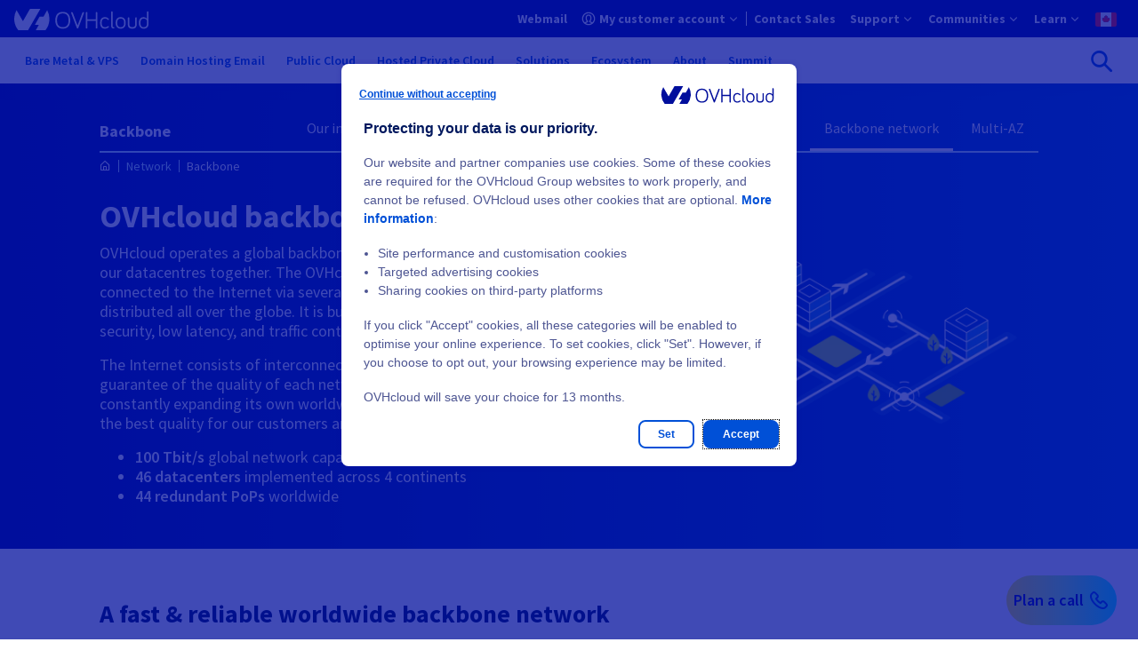

--- FILE ---
content_type: text/css
request_url: https://www.ovhcloud.com/sites/default/files/css/css_dBVSgrvz2NkABGzDkTx4pSeJ3HAs74LniSjZXRnItto.css
body_size: 2780
content:
.ajax-progress{display:inline-block;padding:1px 5px 2px 5px;}[dir="rtl"] .ajax-progress{float:right;}.ajax-progress-throbber .throbber{display:inline;padding:1px 6px 2px;background:transparent url(../../../../core/misc/throbber-active.gif) no-repeat 0 center;}.ajax-progress-throbber .message{display:inline;padding:1px 5px 2px;}tr .ajax-progress-throbber .throbber{margin:0 2px;}.ajax-progress-bar{width:16em;}.ajax-progress-fullscreen{position:fixed;z-index:1000;top:48.5%;left:49%;width:24px;height:24px;padding:4px;opacity:0.9;border-radius:7px;background-color:#232323;background-image:url(../../../../core/misc/loading-small.gif);background-repeat:no-repeat;background-position:center center;}[dir="rtl"] .ajax-progress-fullscreen{right:49%;left:auto;}
.text-align-left{text-align:left;}.text-align-right{text-align:right;}.text-align-center{text-align:center;}.text-align-justify{text-align:justify;}.align-left{float:left;}.align-right{float:right;}.align-center{display:block;margin-right:auto;margin-left:auto;}
.js input.form-autocomplete{background-image:url(../../../../core/misc/throbber-inactive.png);background-repeat:no-repeat;background-position:100% center;}.js[dir="rtl"] input.form-autocomplete{background-position:0% center;}.js input.form-autocomplete.ui-autocomplete-loading{background-image:url(../../../../core/misc/throbber-active.gif);background-position:100% center;}.js[dir="rtl"] input.form-autocomplete.ui-autocomplete-loading{background-position:0% center;}
.fieldgroup{padding:0;border-width:0;}
.container-inline div,.container-inline label{display:inline-block;}.container-inline .details-wrapper{display:block;}.container-inline .hidden{display:none;}
.clearfix:after{display:table;clear:both;content:"";}
.js details:not([open]) .details-wrapper{display:none;}
.hidden{display:none;}.visually-hidden{position:absolute !important;overflow:hidden;clip:rect(1px,1px,1px,1px);width:1px;height:1px;word-wrap:normal;}.visually-hidden.focusable:active,.visually-hidden.focusable:focus{position:static !important;overflow:visible;clip:auto;width:auto;height:auto;}.invisible{visibility:hidden;}
.item-list__comma-list,.item-list__comma-list li{display:inline;}.item-list__comma-list{margin:0;padding:0;}.item-list__comma-list li:after{content:", ";}.item-list__comma-list li:last-child:after{content:"";}
.js .js-hide{display:none;}.js-show{display:none;}.js .js-show{display:block;}
.nowrap{white-space:nowrap;}
.position-container{position:relative;}
.progress{position:relative;}.progress__track{min-width:100px;max-width:100%;height:16px;margin-top:5px;border:1px solid;background-color:#fff;}.progress__bar{width:3%;min-width:3%;max-width:100%;height:16px;background-color:#000;}.progress__description,.progress__percentage{overflow:hidden;margin-top:0.2em;color:#555;font-size:0.875em;}.progress__description{float:left;}[dir="rtl"] .progress__description{float:right;}.progress__percentage{float:right;}[dir="rtl"] .progress__percentage{float:left;}.progress--small .progress__track{height:7px;}.progress--small .progress__bar{height:7px;background-size:20px 20px;}
.reset-appearance{margin:0;padding:0;border:0 none;background:transparent;line-height:inherit;-webkit-appearance:none;-moz-appearance:none;appearance:none;}
.resize-none{resize:none;}.resize-vertical{min-height:2em;resize:vertical;}.resize-horizontal{max-width:100%;resize:horizontal;}.resize-both{max-width:100%;min-height:2em;resize:both;}
table.sticky-header{z-index:500;top:0;margin-top:0;background-color:#fff;}
.system-status-counter__status-icon{display:inline-block;width:25px;height:25px;vertical-align:middle;}.system-status-counter__status-icon:before{display:block;width:100%;height:100%;content:"";background-repeat:no-repeat;background-position:center 2px;background-size:16px;}.system-status-counter__status-icon--error:before{background-image:url(../../../../core/misc/icons/e32700/error.svg);}.system-status-counter__status-icon--warning:before{background-image:url(../../../../core/misc/icons/e29700/warning.svg);}.system-status-counter__status-icon--checked:before{background-image:url(../../../../core/misc/icons/73b355/check.svg);}
.system-status-report-counters__item{width:100%;margin-bottom:0.5em;padding:0.5em 0;text-align:center;white-space:nowrap;background-color:rgba(0,0,0,0.063);}@media screen and (min-width:60em){.system-status-report-counters{display:flex;flex-wrap:wrap;justify-content:space-between;}.system-status-report-counters__item--half-width{width:49%;}.system-status-report-counters__item--third-width{width:33%;}}
.system-status-general-info__item{margin-top:1em;padding:0 1em 1em;border:1px solid #ccc;}.system-status-general-info__item-title{border-bottom:1px solid #ccc;}
body.drag{cursor:move;}tr.region-title{font-weight:bold;}tr.region-message{color:#999;}tr.region-populated{display:none;}tr.add-new .tabledrag-changed{display:none;}.draggable a.tabledrag-handle{float:left;overflow:hidden;height:1.7em;margin-left:-1em;cursor:move;text-decoration:none;}[dir="rtl"] .draggable a.tabledrag-handle{float:right;margin-right:-1em;margin-left:0;}a.tabledrag-handle:hover{text-decoration:none;}a.tabledrag-handle .handle{width:14px;height:14px;margin:-0.4em 0.5em 0;padding:0.42em 0.5em;background:url(../../../../core/misc/icons/787878/move.svg) no-repeat 6px 7px;}a.tabledrag-handle:hover .handle,a.tabledrag-handle:focus .handle{background-image:url(../../../../core/misc/icons/000000/move.svg);}.touchevents .draggable td{padding:0 10px;}.touchevents .draggable .menu-item__link{display:inline-block;padding:10px 0;}.touchevents a.tabledrag-handle{width:40px;height:44px;}.touchevents a.tabledrag-handle .handle{height:21px;background-position:40% 19px;}[dir="rtl"] .touch a.tabledrag-handle .handle{background-position:right 40% top 19px;}.touchevents .draggable.drag a.tabledrag-handle .handle{background-position:50% -32px;}.tabledrag-toggle-weight-wrapper{text-align:right;}[dir="rtl"] .tabledrag-toggle-weight-wrapper{text-align:left;}.indentation{float:left;width:20px;height:1.7em;margin:-0.4em 0.2em -0.4em -0.4em;padding:0.42em 0 0.42em 0.6em;}[dir="rtl"] .indentation{float:right;margin:-0.4em -0.4em -0.4em 0.2em;padding:0.42em 0.6em 0.42em 0;}
.tablesort{display:inline-block;width:16px;height:16px;background-size:100%;}.tablesort--asc{background-image:url(../../../../core/misc/icons/787878/twistie-down.svg);}.tablesort--desc{background-image:url(../../../../core/misc/icons/787878/twistie-up.svg);}
div.tree-child{background:url(../../../../core/misc/tree.png) no-repeat 11px center;}div.tree-child-last{background:url(../../../../core/misc/tree-bottom.png) no-repeat 11px center;}[dir="rtl"] div.tree-child,[dir="rtl"] div.tree-child-last{background-position:-65px center;}div.tree-child-horizontal{background:url(../../../../core/misc/tree.png) no-repeat -11px center;}
.federation-tools-buttons{position:fixed;z-index:1022;right:0;top:50%;transform:translateY(-50%);display:flex;flex-direction:column;align-items:end;transition:right .4s cubic-bezier(.4,0,.2,1)}.federation-tools-buttons.open{display:none}@media (min-width:768px){.federation-tools-buttons.open{display:flex;right:400px}}.federation-tools-buttons__btn{background-color:#fff;border:4px solid white;border-right:none;border-top-left-radius:.5rem;border-bottom-left-radius:.5rem;padding:.75rem;box-shadow:-5px 0 8px -5px rgba(0,13,31,.45);cursor:pointer}.federation-tools-buttons__btn--ai-assistant{background:linear-gradient(135deg,#fdef61,#77fbfb)}.federation-tools-buttons__btn.inactive{opacity:.7}.federation-tools-panel{position:fixed;z-index:1021;width:100%;height:calc(100% - var(--ovh-header-height,0px));right:-100%;top:var(--ovh-header-height,0px);display:flex;justify-content:center;align-items:center;background:#fff;transition:right .4s cubic-bezier(.4,0,.2,1);overflow-y:auto}@media (min-width:768px){.federation-tools-panel{top:50%;transform:translateY(-50%);width:400px;height:600px;max-height:100%;right:-400px;border-top-left-radius:.5rem;border-bottom-left-radius:.5rem;box-shadow:inset 0 0 5px rgba(0,13,51,.2)}}.federation-tools-panel.open{right:0}@media (min-width:768px){.federation-tools-panel.open{box-shadow:0 0 10px rgba(0,13,31,.45)}}[data-tools-btn-wrapper].d-none+.federation-tools-panel{display:none}.federation-tools-panel [data-tools-module-wrapper]{width:100%;height:100%}.federation-tools-panel [data-tools-module-wrapper=ai-assistant]{padding-right:.5rem}
.paragraph--unpublished{background-color:#fff4f4;}
.ovh--layout--onecol-section{display:flex;flex-wrap:wrap}.ovh--layout--onecol-section>.layout__region{flex:0 1 100%}.ovh--layout--onecol-section .layout-paragraphs-layout-region.align--center{text-align:center}.ovh--layout--onecol-section .layout-paragraphs-layout-region.align--left{text-align:left}.ovh--layout--onecol-section .layout-paragraphs-layout-region.align--right{text-align:right}@media screen and (min-width:40em){.ovh--layout--onecol-section--50-50>.layout__region--first{flex:0 1 100%}}@media screen and (min-width:40em){.ovh--layout--onecol-section--33-67>.layout__region--first{flex:0 1 33%}}@media screen and (min-width:40em){.ovh--layout--onecol-section--33-67>.layout__region--first{flex:0 1 67%}}@media screen and (min-width:40em){.ovh--layout--onecol-section--25-75>.layout__region--first{flex:0 1 25%}}@media screen and (min-width:40em){.ovh--layout--onecol-section--75-25>.layout__region--first{flex:0 1 75%}}
.ovh--layout--threecol-section{display:flex;flex-wrap:wrap}.ovh--layout--threecol-section>.layout__region{flex:0 1 100%}.ovh--layout--threecol-section .layout-paragraphs-layout-region.align--center{text-align:center}.ovh--layout--threecol-section .layout-paragraphs-layout-region.align--left{text-align:left}.ovh--layout--threecol-section .layout-paragraphs-layout-region.align--right{text-align:right}@media screen and (min-width:40em){.ovh--layout--threecol-section--25-50-25>.layout__region--first,.ovh--layout--threecol-section--25-50-25>.layout__region--third{flex:0 1 25%}}@media screen and (min-width:40em){.ovh--layout--threecol-section--25-50-25>.layout__region--second{flex:0 1 50%}}@media screen and (min-width:40em){.ovh--layout--threecol-section--50-25-25>.layout__region--first{flex:0 1 50%}}@media screen and (min-width:40em){.ovh--layout--threecol-section--50-25-25>.layout__region--second,.ovh--layout--threecol-section--50-25-25>.layout__region--third{flex:0 1 25%}}@media screen and (min-width:40em){.ovh--layout--threecol-section--25-25-50>.layout__region--first,.ovh--layout--threecol-section--25-25-50>.layout__region--second{flex:0 1 25%}}@media screen and (min-width:40em){.ovh--layout--threecol-section--25-25-50>.layout__region--third{flex:0 1 50%}}@media screen and (min-width:40em){.ovh--layout--threecol-section--33-34-33>.layout__region--first,.ovh--layout--threecol-section--33-34-33>.layout__region--third{flex:0 1 33%}}@media screen and (min-width:40em){.ovh--layout--threecol-section--33-34-33>.layout__region--second{flex:0 1 34%}}
.ovh--layout--twocol-section{display:flex;flex-wrap:wrap}.ovh--layout--twocol-section>.layout__region{flex:0 1 100%}.ovh--layout--twocol-section .layout-paragraphs-layout-region.align--center{text-align:center}.ovh--layout--twocol-section .layout-paragraphs-layout-region.align--left{text-align:left}.ovh--layout--twocol-section .layout-paragraphs-layout-region.align--right{text-align:right}@media screen and (min-width:40em){.ovh--layout--twocol-section--50-50>.layout__region--first,.ovh--layout--twocol-section--50-50>.layout__region--second{flex:0 1 50%}}@media screen and (min-width:40em){.ovh--layout--twocol-section--33-67>.layout__region--first{flex:0 1 33%}}@media screen and (min-width:40em){.ovh--layout--twocol-section--33-67>.layout__region--second{flex:0 1 67%}}@media screen and (min-width:40em){.ovh--layout--twocol-section--67-33>.layout__region--first{flex:0 1 67%}}@media screen and (min-width:40em){.ovh--layout--twocol-section--67-33>.layout__region--second{flex:0 1 33%}}@media screen and (min-width:40em){.ovh--layout--twocol-section--25-75>.layout__region--first{flex:0 1 25%}}@media screen and (min-width:40em){.ovh--layout--twocol-section--25-75>.layout__region--second{flex:0 1 75%}}@media screen and (min-width:40em){.ovh--layout--twocol-section--75-25>.layout__region--first{flex:0 1 75%}}@media screen and (min-width:40em){.ovh--layout--twocol-section--75-25>.layout__region--second{flex:0 1 25%}}


--- FILE ---
content_type: application/javascript
request_url: https://www.ovhcloud.com/7af16cdb/contrib/ovh_theme_patternlab/dist/odss-slider/odss-slider.class.min.js
body_size: 10353
content:
function nt(){import("data:text/javascript,")}function Oe(r,s,o,e,t){return e+(t-e)*((r-s)/(o-s))}function ce(r){return typeof r=="number"}function me(r){return typeof r=="string"}function de(r){return Object.prototype.toString.call(r)==="[object Object]"}function Le(r){return Array.isArray(r)}function Se(r){return de(r)||Le(r)}function L(r){return Math.abs(r)}function fe(r){return r?r/L(r):0}function ae(r,s){return L(r-s)}function Te(r,s){if(r===0||s===0||L(r)<=L(s))return 0;var o=ae(L(r),L(s));return L(o/r)}function Ne(r){var s=Math.pow(10,r);return function(o){return Math.round(o*s)/s}}function ie(r){return Q(r).map(Number)}function $(r){return r[le(r)]}function le(r){return Math.max(0,r.length-1)}function Q(r){return Object.keys(r)}function ye(r,s){return[r,s].reduce(function(o,e){return Q(e).forEach(function(t){var a=o[t],n=e[t],u=de(a)&&de(n);o[t]=u?ye(a,n):n}),o},{})}function be(r,s){var o=Q(r),e=Q(s);return o.length!==e.length?!1:o.every(function(t){var a=r[t],n=s[t];return typeof a=="function"?"".concat(a)==="".concat(n):!Se(a)||!Se(n)?a===n:be(a,n)})}function Be(r,s){var o={start:e,center:t,end:a};function e(){return 0}function t(d){return a(d)/2}function a(d){return s-d}function n(){return s*Number(r)}function u(d){return ce(r)?n():o[r](d)}var f={measure:u};return f}function Ie(r){var s=0;function o(n,u){return function(){n===!!s&&u()}}function e(){s=window.requestAnimationFrame(r)}function t(){window.cancelAnimationFrame(s),s=0}var a={proceed:o(!0,e),start:o(!1,e),stop:o(!0,t)};return a}function De(r,s){var o=r==="y"?"y":"x",e=r==="y"?"x":"y",t=u(),a=f();function n(l){var i=l.width,c=l.height;return o==="x"?i:c}function u(){return o==="y"?"top":s==="rtl"?"right":"left"}function f(){return o==="y"?"bottom":s==="rtl"?"left":"right"}var d={scroll:o,cross:e,startEdge:t,endEdge:a,measureSize:n};return d}function te(r,s){var o=L(r-s);function e(d){return d<r}function t(d){return d>s}function a(d){return e(d)||t(d)}function n(d){return a(d)?e(d)?r:s:d}function u(d){return o?d-o*Math.ceil((d-s)/o):d}var f={length:o,max:s,min:r,constrain:n,reachedAny:a,reachedMax:t,reachedMin:e,removeOffset:u};return f}function Ee(r,s,o){var e=te(0,r),t=e.min,a=e.constrain,n=r+1,u=f(s);function f(v){return o?L((n+v)%n):a(v)}function d(){return u}function l(v){return u=f(v),p}function i(v){return l(d()+v)}function c(){return Ee(r,d(),o)}var p={add:i,clone:c,get:d,set:l,min:t,max:r};return p}function Me(r){var s=r==="rtl"?-1:1;function o(t){return t*s}var e={apply:o};return e}function oe(){var r=[];function s(t,a,n,u){return u===void 0&&(u={passive:!0}),t.addEventListener(a,n,u),r.push(function(){return t.removeEventListener(a,n,u)}),e}function o(){return r=r.filter(function(t){return t()}),e}var e={add:s,removeAll:o};return e}function J(r){var s=r;function o(){return s}function e(i){return s=d(i),l}function t(i){return s+=d(i),l}function a(i){return s-=d(i),l}function n(i){return s*=i,l}function u(i){return s/=i,l}function f(){return s!==0&&u(s),l}function d(i){return ce(i)?i:i.get()}var l={add:t,divide:u,get:o,multiply:n,normalize:f,set:e,subtract:a};return l}function ke(r,s,o,e,t,a,n,u,f,d,l,i,c,p,v,S){var h=r.cross,g=["INPUT","SELECT","TEXTAREA"],m={passive:!1},E=J(0),x=oe(),b=oe(),A=c.measure(20),C={mouse:300,touch:400},O={mouse:500,touch:600},B=v?5:16,q=1,G=0,j=0,R=!1,F=!1,k=!1,N=!1;function Y(){var y=o;x.add(y,"dragstart",function(I){return I.preventDefault()},m).add(y,"touchmove",function(){},m).add(y,"touchend",function(){}).add(y,"touchstart",ee).add(y,"mousedown",ee).add(y,"touchcancel",U).add(y,"contextmenu",U).add(y,"click",_,!0)}function M(){var y=N?document:o;b.add(y,"touchmove",X,m).add(y,"touchend",U).add(y,"mousemove",X,m).add(y,"mouseup",U)}function z(){x.removeAll(),b.removeAll()}function K(y){var I=y.nodeName||"";return g.indexOf(I)>-1}function Z(){var y=v?O:C,I=N?"mouse":"touch";return y[I]}function re(y,I){var H=l.clone().add(fe(y)*-1),T=H.get()===l.min||H.get()===l.max,V=d.byDistance(y,!v).distance;return v||L(y)<A?V:!p&&T?V*.4:S&&I?V*.5:d.byIndex(H.get(),0).distance}function ee(y){if(N=!t.isTouchEvent(y),!(N&&y.button!==0)&&!K(y.target)){var I=ae(e.get(),a.get())>=2,H=N||!I;R=!0,t.pointerDown(y),E.set(e),e.set(a),f.useBaseMass().useSpeed(80),M(),G=t.readPoint(y),j=t.readPoint(y,h),i.emit("pointerDown"),H&&(k=!1)}}function X(y){if(!F&&!N){if(!y.cancelable)return U(y);var I=t.readPoint(y),H=t.readPoint(y,h),T=ae(I,G),V=ae(H,j);if(F=T>V,!F&&!k)return U(y)}var ne=t.pointerMove(y);!k&&ne&&(k=!0),n.start(),e.add(s.apply(ne)),y.preventDefault()}function U(y){var I=d.byDistance(0,!1),H=I.index!==l.get(),T=t.pointerUp(y)*Z(),V=re(s.apply(T),H),ne=Te(T,V),Ae=ae(e.get(),E.get())>=.5,ge=H&&ne>.75,we=L(T)<A,Ce=ge?10:B,Pe=ge?q+2.5*ne:q;Ae&&!N&&(k=!0),F=!1,R=!1,b.removeAll(),f.useSpeed(we?9:Ce).useMass(Pe),u.distance(V,!v),N=!1,i.emit("pointerUp")}function _(y){k&&(y.stopPropagation(),y.preventDefault())}function w(){return!k}function P(){return R}var D={addActivationEvents:Y,clickAllowed:w,pointerDown:P,removeAllEvents:z};return D}function Ge(r){var s=170,o,e;function t(i){return typeof TouchEvent<"u"&&i instanceof TouchEvent}function a(i){return i.timeStamp}function n(i,c){var p=c||r.scroll,v="client".concat(p==="x"?"X":"Y");return(t(i)?i.touches[0]:i)[v]}function u(i){return o=i,e=i,n(i)}function f(i){var c=n(i)-n(e),p=a(i)-a(o)>s;return e=i,p&&(o=i),c}function d(i){if(!o||!e)return 0;var c=n(e)-n(o),p=a(i)-a(o),v=a(i)-a(e)>s,S=c/p,h=p&&!v&&L(S)>.1;return h?S:0}var l={isTouchEvent:t,pointerDown:u,pointerMove:f,pointerUp:d,readPoint:n};return l}function _e(r){function s(e){return r*(e/100)}var o={measure:s};return o}function Ve(r,s,o){var e=Ne(2),t=J(0),a=J(0),n=J(0),u=0,f=s,d=o;function l(){t.add(a),r.add(t),a.multiply(0)}function i(x){x.divide(d),a.add(x)}function c(x){n.set(x).subtract(r);var b=Oe(n.get(),0,100,0,f);return u=fe(n.get()),n.normalize().multiply(b).subtract(t),i(n),E}function p(x){var b=x.get()-r.get(),A=!e(b);return A&&r.set(x),A}function v(){return u}function S(){return g(s)}function h(){return m(o)}function g(x){return f=x,E}function m(x){return d=x,E}var E={direction:v,seek:c,settle:p,update:l,useBaseMass:h,useBaseSpeed:S,useMass:m,useSpeed:g};return E}function qe(r,s,o,e,t){var a=t.measure(10),n=t.measure(50),u=.85,f=!1;function d(){return!(f||!r.reachedAny(o.get())||!r.reachedAny(s.get()))}function l(p){if(d()){var v=r.reachedMin(s.get())?"min":"max",S=L(r[v]-s.get()),h=o.get()-s.get(),g=Math.min(S/n,u);o.subtract(h*g),!p&&L(h)<a&&(o.set(r.constrain(o.get())),e.useSpeed(10).useMass(3))}}function i(p){f=!p}var c={constrain:l,toggleActive:i};return c}function ze(r,s,o,e){var t=te(-s+r,o[0]),a=o.map(t.constrain),n=f();function u(){var l=a[0],i=$(a),c=a.lastIndexOf(l),p=a.indexOf(i)+1;return te(c,p)}function f(){if(s<=r)return[t.max];if(e==="keepSnaps")return a;var l=u(),i=l.min,c=l.max;return a.slice(i,c)}var d={snapsContained:n};return d}function He(r,s,o){var e=t();function t(){var n=s[0],u=$(s),f=o?n-r:u,d=n;return te(f,d)}var a={limit:e};return a}function Fe(r,s,o,e){var t=.1,a=s.min+t,n=s.max+t,u=te(a,n),f=u.reachedMin,d=u.reachedMax;function l(p){return p===1?d(o.get()):p===-1?f(o.get()):!1}function i(p){if(l(p)){var v=r*(p*-1);e.forEach(function(S){return S.add(v)})}}var c={loop:i};return c}function Ue(r){var s=r.max,o=r.length;function e(a){var n=a-s;return n/-o}var t={get:e};return t}function Re(r,s,o,e,t,a,n){var u=r.startEdge,f=r.endEdge,d=a.groupSlides,l=p().map(s.measure),i=v(),c=S();function p(){return d(e).map(function(g){return $(g)[f]-g[0][u]}).map(L)}function v(){return e.map(function(g){return o[u]-g[u]}).map(function(g){return-L(g)})}function S(){var g=0,m=$(i)-$(t);return d(i).map(function(E){return E[0]}).map(function(E,x,b){var A=!x,C=x===le(b);return n&&A?g:n&&C?m:E+l[x]})}var h={snaps:i,snapsAligned:c};return h}function je(r,s,o,e,t){var a=e.reachedAny,n=e.removeOffset,u=e.constrain;function f(v){return v.concat().sort(function(S,h){return L(S)-L(h)})[0]}function d(v){var S=r?n(v):u(v),h=s.map(function(m){return m-S}).map(function(m){return l(m,0)}).map(function(m,E){return{diff:m,index:E}}).sort(function(m,E){return L(m.diff)-L(E.diff)}),g=h[0].index;return{index:g,distance:S}}function l(v,S){var h=[v,v+o,v-o];if(!r)return h[0];if(!S)return f(h);var g=h.filter(function(m){return fe(m)===S});return f(g)}function i(v,S){var h=s[v]-t.get(),g=l(h,S);return{index:v,distance:g}}function c(v,S){var h=t.get()+v,g=d(h),m=g.index,E=g.distance,x=!r&&a(h);if(!S||x)return{index:m,distance:v};var b=s[m]-E,A=v+l(b,0);return{index:m,distance:A}}var p={byDistance:c,byIndex:i,shortcut:l};return p}function Ke(r,s,o,e,t,a){function n(l){var i=l.distance,c=l.index!==s.get();i&&(r.start(),t.add(i)),c&&(o.set(s.get()),s.set(l.index),a.emit("select"))}function u(l,i){var c=e.byDistance(l,i);n(c)}function f(l,i){var c=s.clone().set(l),p=e.byIndex(c.get(),i);n(p)}var d={distance:u,index:f};return d}function xe(r,s,o){var e=r.scroll==="x"?n:u,t=o.style,a=!1;function n(c){return"translate3d(".concat(c,"px,0px,0px)")}function u(c){return"translate3d(0px,".concat(c,"px,0px)")}function f(c){a||(t.transform=e(s.apply(c.get())))}function d(c){a=!c}function l(){a||(t.transform="",o.getAttribute("style")||o.removeAttribute("style"))}var i={clear:l,to:f,toggleActive:d};return i}function $e(r,s,o,e,t,a,n,u,f){var d=ie(t),l=ie(t).reverse(),i=S().concat(h());function c(b,A){return b.reduce(function(C,O){return C-t[O]},A)}function p(b,A){return b.reduce(function(C,O){var B=c(C,A);return B>0?C.concat([O]):C},[])}function v(b,A){var C=A==="start",O=C?-e:e,B=n.findSlideBounds([O]);return b.map(function(q){var G=C?0:-e,j=C?e:0,R=B.filter(function(z){return z.index===q})[0],F=R[C?"end":"start"],k=J(-1),N=J(-1),Y=xe(r,s,f[q]),M=function(){return k.set(u.get()>F?G:j)};return{index:q,location:N,translate:Y,target:M}})}function S(){var b=a[0]-1,A=p(l,b);return v(A,"end")}function h(){var b=o-a[0]-1,A=p(d,b);return v(A,"start")}function g(){return i.every(function(b){var A=b.index,C=d.filter(function(O){return O!==A});return c(C,o)<=.1})}function m(){i.forEach(function(b){var A=b.target,C=b.translate,O=b.location,B=A();B.get()!==O.get()&&(B.get()===0?C.clear():C.to(B),O.set(B))})}function E(){i.forEach(function(b){return b.translate.clear()})}var x={canLoop:g,clear:E,loop:m,loopPoints:i};return x}function Xe(r,s,o,e,t,a,n){var u=t.removeOffset,f=t.constrain,d=.5,l=a?[0,s,-s]:[0],i=p(l,n);function c(h){var g=h||0;return o.map(function(m){var E=te(d,m-d);return E.constrain(m*g)})}function p(h,g){var m=h||l,E=c(g);return m.reduce(function(x,b){var A=e.map(function(C,O){return{start:C-o[O]+E[O]+b,end:C+r-E[O]+b,index:O}});return x.concat(A)},[])}function v(h,g){var m=a?u(h):f(h),E=g||i;return E.reduce(function(x,b){var A=b.index,C=b.start,O=b.end,B=x.indexOf(A)!==-1,q=C<m&&O>m;return!B&&q?x.concat([A]):x},[])}var S={check:v,findSlideBounds:p};return S}function Je(r,s,o,e,t){var a=r.measureSize,n=r.startEdge,u=r.endEdge,f=o[0]&&t,d=p(),l=v(),i=o.map(a),c=S();function p(){if(!f)return 0;var g=o[0];return L(s[n]-g[n])}function v(){if(!f)return 0;var g=window.getComputedStyle($(e));return parseFloat(g.getPropertyValue("margin-".concat(u)))}function S(){return o.map(function(g,m,E){var x=!m,b=m===le(E);return x?i[m]+d:b?i[m]+l:E[m+1][n]-g[n]}).map(L)}var h={slideSizes:i,slideSizesWithGaps:c};return h}function Ye(r,s,o){var e=ce(o);function t(f,d){return ie(f).filter(function(l){return l%d===0}).map(function(l){return f.slice(l,l+d)})}function a(f){return ie(f).reduce(function(d,l){var i=s.slice($(d),l+1),c=i.reduce(function(p,v){return p+v},0);return!l||c>r?d.concat(l):d},[]).map(function(d,l,i){return f.slice(d,i[l+1])})}function n(f){return e?t(f,o):a(f)}var u={groupSlides:n};return u}function Qe(r,s,o,e,t){var a=e.align,n=e.axis,u=e.direction,f=e.startIndex,d=e.inViewThreshold,l=e.loop,i=e.speed,c=e.dragFree,p=e.slidesToScroll,v=e.skipSnaps,S=e.containScroll,h=s.getBoundingClientRect(),g=o.map(function(V){return V.getBoundingClientRect()}),m=Me(u),E=De(n,u),x=E.measureSize(h),b=_e(x),A=Be(a,x),C=!l&&S!=="",O=l||S!=="",B=Je(E,h,g,o,O),q=B.slideSizes,G=B.slideSizesWithGaps,j=Ye(x,G,p),R=Re(E,A,h,g,G,j,C),F=R.snaps,k=R.snapsAligned,N=-$(F)+$(G),Y=ze(x,N,k,S).snapsContained,M=C?Y:k,z=He(N,M,l).limit,K=Ee(le(M),f,l),Z=K.clone(),re=ie(o),ee=function(){l||T.scrollBounds.constrain(T.dragHandler.pointerDown()),T.scrollBody.seek(w).update();var V=T.scrollBody.settle(w);V&&!T.dragHandler.pointerDown()&&(T.animation.stop(),t.emit("settle")),V||t.emit("scroll"),l&&(T.scrollLooper.loop(T.scrollBody.direction()),T.slideLooper.loop()),T.translate.to(_),T.animation.proceed()},X=Ie(ee),U=M[K.get()],_=J(U),w=J(U),P=Ve(_,i,1),D=je(l,M,N,z,w),y=Ke(X,K,Z,D,w,t),I=Xe(x,N,q,F,z,l,d),H=ke(E,m,r,w,Ge(E),_,X,y,P,D,K,t,b,l,c,v),T={containerRect:h,slideRects:g,animation:X,axis:E,direction:m,dragHandler:H,eventStore:oe(),percentOfView:b,index:K,indexPrevious:Z,limit:z,location:_,options:e,scrollBody:P,scrollBounds:qe(z,_,w,P,b),scrollLooper:Fe(N,z,_,[_,w]),scrollProgress:Ue(z),scrollSnaps:M,scrollTarget:D,scrollTo:y,slideLooper:$e(E,m,x,N,G,M,I,_,o),slidesToScroll:j,slidesInView:I,slideIndexes:re,target:w,translate:xe(E,m,s)};return T}function We(){var r={};function s(n){return r[n]||[]}function o(n){return s(n).forEach(function(u){return u(n)}),a}function e(n,u){return r[n]=s(n).concat([u]),a}function t(n,u){return r[n]=s(n).filter(function(f){return f!==u}),a}var a={emit:o,off:t,on:e};return a}var Ze={align:"center",axis:"x",container:null,slides:null,containScroll:"",direction:"ltr",slidesToScroll:1,breakpoints:{},dragFree:!1,draggable:!0,inViewThreshold:0,loop:!1,skipSnaps:!1,speed:10,startIndex:0,active:!0};function ve(){function r(t,a){return ye(t,a||{})}function s(t,a){var n=JSON.stringify(Q(t.breakpoints||{})),u=JSON.stringify(Q(a.breakpoints||{}));return n!==u?!1:be(t,a)}function o(t){var a=t.breakpoints||{},n=Q(a).filter(function(u){return window.matchMedia(u).matches}).map(function(u){return a[u]}).reduce(function(u,f){return r(u,f)},{});return r(t,n)}var e={merge:r,areEqual:s,atMedia:o};return e}function et(){var r=ve(),s=r.atMedia,o=r.areEqual,e=[],t=[];function a(){return t.some(function(l){return l()})}function n(l){var i=s(l.options);return function(){return!o(i,s(l.options))}}function u(l,i){return t=l.map(n),e=l.filter(function(c){return s(c.options).active}),e.forEach(function(c){return c.init(i)}),l.reduce(function(c,p){var v;return Object.assign(c,(v={},v[p.name]=p,v))},{})}function f(){e=e.filter(function(l){return l.destroy()})}var d={init:u,destroy:f,haveChanged:a};return d}function W(r,s,o){var e=oe(),t=ve(),a=et(),n=We(),u=n.on,f=n.off,d=b,l=!1,i,c=t.merge(Ze,W.globalOptions),p=t.merge(c),v=[],S,h=0,g,m;function E(){var w=p.container,P=p.slides,D=me(w)?r.querySelector(w):w;g=D||r.children[0];var y=me(P)?g.querySelectorAll(P):P;m=[].slice.call(y||g.children)}function x(w,P){if(!l){if(c=t.merge(c,w),p=t.atMedia(c),E(),i=Qe(r,g,m,p,n),h=i.axis.measureSize(r.getBoundingClientRect()),!p.active)return A();if(i.translate.to(i.location),v=P||v,S=a.init(v,_),p.loop){if(!i.slideLooper.canLoop()){A(),x({loop:!1},P),c=t.merge(c,{loop:!0});return}i.slideLooper.loop()}p.draggable&&g.offsetParent&&m.length&&i.dragHandler.addActivationEvents()}}function b(w,P){var D=M();A(),x(t.merge({startIndex:D},w),P),n.emit("reInit")}function A(){i.dragHandler.removeAllEvents(),i.animation.stop(),i.eventStore.removeAll(),i.translate.clear(),i.slideLooper.clear(),a.destroy()}function C(){l||(l=!0,e.removeAll(),A(),n.emit("destroy"))}function O(){var w=t.atMedia(c),P=!t.areEqual(w,p),D=i.axis.measureSize(r.getBoundingClientRect()),y=h!==D,I=a.haveChanged();(y||P||I)&&b(),n.emit("resize")}function B(w){var P=i[w?"target":"location"].get(),D=p.loop?"removeOffset":"constrain";return i.slidesInView.check(i.limit[D](P))}function q(w){var P=B(w);return i.slideIndexes.filter(function(D){return P.indexOf(D)===-1})}function G(w,P,D){!p.active||l||(i.scrollBody.useBaseMass().useSpeed(P?100:p.speed),i.scrollTo.index(w,D||0))}function j(w){var P=i.index.clone().add(1);G(P.get(),w===!0,-1)}function R(w){var P=i.index.clone().add(-1);G(P.get(),w===!0,1)}function F(){var w=i.index.clone().add(1);return w.get()!==M()}function k(){var w=i.index.clone().add(-1);return w.get()!==M()}function N(){return i.scrollSnaps.map(i.scrollProgress.get)}function Y(){return i.scrollProgress.get(i.location.get())}function M(){return i.index.get()}function z(){return i.indexPrevious.get()}function K(){return i.dragHandler.clickAllowed()}function Z(){return S}function re(){return i}function ee(){return r}function X(){return g}function U(){return m}var _={canScrollNext:F,canScrollPrev:k,clickAllowed:K,containerNode:X,internalEngine:re,destroy:C,off:f,on:u,plugins:Z,previousScrollSnap:z,reInit:d,rootNode:ee,scrollNext:j,scrollPrev:R,scrollProgress:Y,scrollSnapList:N,scrollTo:G,selectedScrollSnap:M,slideNodes:U,slidesInView:B,slidesNotInView:q};return x(s,o),e.add(window,"resize",O),setTimeout(function(){return n.emit("init")},0),_}W.globalOptions=void 0;W.optionsHandler=ve;var tt={active:!0,breakpoints:{},delay:4e3,jump:!1,playOnInit:!0,stopOnInteraction:!0,stopOnMouseEnter:!1,stopOnLastSnap:!1,rootNode:null};function pe(r){var s=W.optionsHandler(),o=s.merge(tt,pe.globalOptions),e,t,a,n=0,u=!1;function f(S){t=S,e=s.atMedia(v.options),u=e.jump,a=e.stopOnInteraction?d:i;var h=t.internalEngine().eventStore,g=t.rootNode(),m=e.rootNode&&e.rootNode(g)||g;t.on("pointerDown",a),e.stopOnInteraction||t.on("pointerUp",c),e.stopOnMouseEnter&&(h.add(m,"mouseenter",a),e.stopOnInteraction||h.add(m,"mouseleave",c)),h.add(document,"visibilitychange",function(){if(document.visibilityState==="hidden")return i();c()}),h.add(window,"pagehide",function(E){E.persisted&&i()}),e.playOnInit&&l()}function d(){t.off("pointerDown",a),e.stopOnInteraction||t.off("pointerUp",c),i(),n=0}function l(S){i(),typeof S<"u"&&(u=S),n=window.setTimeout(p,e.delay)}function i(){n&&window.clearTimeout(n)}function c(){n&&(i(),l())}function p(){var S=t.internalEngine().index,h=e.stopOnLastSnap&&S.get()===S.max;if(h)return d();t.canScrollNext()?t.scrollNext(u):t.scrollTo(0,u),l()}var v={name:"autoplay",options:s.merge(o,r),init:f,destroy:d,play:l,stop:i,reset:c};return v}pe.globalOptions=void 0;var rt={active:!0,breakpoints:{},selected:"is-selected",draggable:"is-draggable",dragging:"is-dragging"};function se(r,s){var o=r.classList;s&&o.contains(s)&&o.remove(s)}function ue(r,s){var o=r.classList;s&&!o.contains(s)&&o.add(s)}function he(r){var s=W.optionsHandler(),o=s.merge(rt,he.globalOptions),e,t,a,n,u=["select","pointerUp"],f=["pointerDown","pointerUp"];function d(v){t=v,e=s.atMedia(p.options),a=t.rootNode(),n=t.slideNodes();var S=t.internalEngine().options.draggable;S&&ue(a,e.draggable),e.dragging&&f.forEach(function(h){return t.on(h,i)}),e.selected&&(u.forEach(function(h){return t.on(h,c)}),c())}function l(){se(a,e.draggable),f.forEach(function(v){return t.off(v,i)}),u.forEach(function(v){return t.off(v,c)}),n.forEach(function(v){return se(v,e.selected)})}function i(v){v==="pointerDown"?ue(a,e.dragging):se(a,e.dragging)}function c(){var v=t.slidesInView(!0),S=t.slidesNotInView(!0);S.forEach(function(h){return se(n[h],e.selected)}),v.forEach(function(h){return ue(n[h],e.selected)})}var p={name:"classNames",options:s.merge(o,r),init:d,destroy:l};return p}he.globalOptions=void 0;class at{constructor(s){this.navigation=null,this.eventsAlreadySet=!1,this.controls=null,this.dots=[],this.progressBar=null,this.pauseBtn=null,this.thumbnailPagerCarousel=null,this.gradient=null,this.parentGradient=null,this.createEmblaCarousel=()=>{let e={align:this.getOption("data-slider-align","center"),loop:this.getOption("data-slider-loop",!1),inViewThreshold:1,watchResize:!0};e={...e,...this.getPagerOption()};const t=[he({selected:"ods-carousel__slide--is-selected"})],a=Number(this.getOption("data-slider-autoplay-interval",0));if(a){const f={delay:a,playOnInit:!0,rootNode:d=>d.parentElement};this.autoplay=pe(f),t.push(this.autoplay)}const n=W(this.element.querySelector("[data-slider-viewport]"),e,t),u=this.element.querySelector("[data-slider-pager-dot]");return u&&this.createDots(u),n.on("reInit",()=>{this.eventsAlreadySet=!0,this.initialize(!0)}),this.getGradients(n),n},this.initialize=(e=!1)=>{this.addNavigation(),this.addPager(),this.getOption("data-slider-card-size")&&this.enbableCardSizeOption(),e?this.standardizeChildrenHeight():(this.enableAutoplay(),this.checkBadge(),this.emblaCarousel.on("init",()=>{this.standardizeChildrenHeight(),this.setReady()}))},this.addPager=()=>{if(this.pagerType)switch(this.showControls(),this.pagerType){case"dot":this.addDotsPager();break;case"thumbnail":this.addThumbnailsPager();break;case"progress":this.addProgressBar();break}this.emblaCarousel.slidesNotInView().length||this.hideControls()},this.addNavigation=()=>{!this.hasNavigation||!this.navigation||(this.setupUpNavigationButtons(this.emblaCarousel,this.navigation.prevBtn,this.navigation.nextBtn),this.emblaCarousel.slidesNotInView().length||this.hideNavigation([this.navigation.prevBtn,this.navigation.nextBtn]))},this.createDots=e=>{const{nbSlides:t,slidesPerView:a}=this,n=document.createElement("button"),u=document.createElement("span");n.classList.add("odss-slider__pager__button","p-3","mx-3"),u.classList.add("odss-slider__pager__button__dot","d-block"),n.appendChild(u);const f=a==="auto"||a===1?t:Math.ceil(t/a);e.innerHTML=n.outerHTML.repeat(f),this.dots=[...e.querySelectorAll(".odss-slider__pager__button")]},this.addDotsPager=()=>{this.dots.length&&(this.eventsAlreadySet||(this.emblaCarousel.on("select",this.updateSelectDot),this.emblaCarousel.on("init",this.updateSelectDot)),this.eventsAlreadySet||this.dots.forEach((e,t)=>{e.addEventListener("click",()=>{this.emblaCarousel.scrollTo(t)},!1)}))},this.updateSelectDot=()=>{const e=this.emblaCarousel.previousScrollSnap(),t=this.emblaCarousel.selectedScrollSnap();this.dots[e]&&this.dots[e].classList.remove("odss-slider__pager__button--is-selected"),this.dots[t]&&this.dots[t].classList.add("odss-slider__pager__button--is-selected")},this.addProgressBar=()=>{this.progressBar=this.element.querySelector("[data-slider-pager-progress] > div"),this.progressBar&&!this.eventsAlreadySet&&this.emblaCarousel.on("scroll",()=>{const e=Math.max(0,Math.min(1,this.emblaCarousel.scrollProgress()));this.progressBar.style.transform=`translateX(${e*100}%)`})},this.addThumbnailsPager=()=>{const e=this.element.querySelector("[data-thumbnail-slider-wrapper]");if(!e)return;this.thumbnailPagerCarousel&&this.thumbnailPagerCarousel.destroy(),this.thumbnailPagerCarousel=W(e,{containScroll:"keepSnaps",dragFree:!0}),this.thumbnailPagerCarousel.slideNodes().forEach((u,f)=>{const d=()=>{this.emblaCarousel.scrollTo(f)};this.eventsAlreadySet||u.addEventListener("click",d,!1)});const t=()=>{var d,l;this.thumbnailPagerCarousel.scrollTo(this.emblaCarousel.selectedScrollSnap());const u=this.emblaCarousel.previousScrollSnap(),f=this.emblaCarousel.selectedScrollSnap();(d=this.thumbnailPagerCarousel.slideNodes()[u])==null||d.classList.remove("is-selected"),(l=this.thumbnailPagerCarousel.slideNodes()[f])==null||l.classList.add("is-selected")};this.eventsAlreadySet||(this.emblaCarousel.on("select",t),this.thumbnailPagerCarousel.on("init",t));const a=this.element.querySelector("[data-slider-prev-thumb]"),n=this.element.querySelector("[data-slider-next-thumb]");n&&a&&(this.setupUpNavigationButtons(this.thumbnailPagerCarousel,a,n),this.thumbnailPagerCarousel.slidesNotInView().length||this.hideNavigation([a,n]))},this.setupUpNavigationButtons=(e,t,a)=>{this.showNavigation([t,a]);const n=()=>{e.canScrollPrev()?t.removeAttribute("disabled"):t.setAttribute("disabled","disabled"),e.canScrollNext()?a.removeAttribute("disabled"):a.setAttribute("disabled","disabled")};this.eventsAlreadySet||(e.on("init",n),e.on("select",n)),this.eventsAlreadySet||(t.addEventListener("click",()=>{this.emblaCarousel.scrollPrev(),this.isAutoplay()&&this.resetAutoPlay()},!1),a.addEventListener("click",()=>{this.emblaCarousel.scrollNext(),this.isAutoplay()&&this.resetAutoPlay()},!1))},this.enbableCardSizeOption=()=>{const e=this.element.querySelector("[data-slider-wrapper]");this.emblaCarousel.slidesNotInView().length?e==null||e.classList.remove("justify-content-center","no-transform"):e==null||e.classList.add("justify-content-center","no-transform")},this.setReady=()=>{this.element.classList.add("odss-slider--is-ready");const e=new Event("carousels-loaded");this.element.dispatchEvent(e)},this.checkBadge=()=>{this.element.querySelector(".odss-card__badge")&&this.element.classList.add("odss-slider--with-badge")},this.showControls=()=>{var e,t;(e=this.controls)==null||e.classList.add("d-flex"),(t=this.controls)==null||t.classList.remove("d-none")},this.hideControls=()=>{var e,t;(e=this.controls)==null||e.classList.remove("d-flex"),(t=this.controls)==null||t.classList.add("d-none")},this.showNavigation=e=>{e.forEach(t=>{t==null||t.classList.add("d-md-block")})},this.hideNavigation=e=>{e.forEach(t=>{t==null||t.classList.remove("d-md-block")})},this.enableAutoplay=()=>{this.pauseBtn&&this.isAutoplay()&&(this.pauseBtn.addEventListener("click",()=>{this.toggleAutoplay()},!1),this.emblaCarousel.on("pointerUp",this.resetAutoPlay))},this.isAutoplay=()=>!!this.autoplay,this.startAutoplay=()=>{var e;(e=this.autoplay)==null||e.play(),delete this.element.dataset.carouselState},this.stopAutoplay=()=>{var e;this.element.dataset.carouselState="pause",(e=this.autoplay)==null||e.stop()},this.toggleAutoplay=()=>{this.element.dataset.carouselState==="pause"?this.startAutoplay():this.stopAutoplay()},this.resetAutoPlay=()=>{const e="carouselState"in this.element.dataset&&this.element.dataset.carouselState==="pause";this.stopAutoplay(),e||this.startAutoplay()},this.getGradients=e=>{var a;const t=[...this.element.querySelectorAll("[data-slider-slide] > .odss-section, [data-slider-slide] > .layout-container > .odss-section")];if(t.some(n=>n.dataset.customChildGradientStart||n.dataset.customChildGradientEnd||n.dataset.customGradientStart||n.dataset.customGradientEnd)&&(this.parentGradient=this.element.closest("[data-custom-gradient-start][data-custom-gradient-end]"),this.parentGradient)){const n=this.parentGradient.dataset.customGradientStart,u=this.parentGradient.dataset.customGradientEnd,f=!!((a=this.parentGradient.querySelector(".odss-section"))!=null&&a.querySelector("[contrasted]"));this.gradient={start:n,end:u,contrasted:f,slide:t.map((d,l)=>{const i=d.dataset.customChildGradientStart||d.dataset.customGradientStart,c=d.dataset.customChildGradientEnd||d.dataset.customGradientEnd,p=!!d.querySelector("[contrasted]");return l===0&&i&&c&&this.updateGradient(i,c,p),{start:i,end:c,slide:[],contrasted:p}})},e.on("select",this.updateGradientOnSelect)}},this.updateGradientOnSelect=()=>{if(!this.gradient)return;const e=this.emblaCarousel.selectedScrollSnap();if(this.gradient.slide.length&&this.gradient.slide[e]){const{start:t,end:a,contrasted:n}=this.gradient.slide[e];t&&a?this.updateGradient(t,a,n):this.updateGradient(this.gradient.start,this.gradient.end,n)}else{const{start:t,end:a,contrasted:n}=this.gradient;t&&a&&this.updateGradient(t,a,n)}},this.updateGradient=(e,t,a)=>{if(this.parentGradient){this.parentGradient.style.setProperty("--section-custom-gradient-start",e),this.parentGradient.style.setProperty("--section-custom-gradient-end",t);const n=this.parentGradient.querySelectorAll("[data-breadcrumb-block] .otds-text, [data-slider-prev] osds-icon, [data-slider-next] osds-icon, [data-slider-prev-thumb] osds-icon, [data-slider-next-thumb] osds-icon");a?(this.parentGradient.classList.add("bg--dark"),[...n].forEach(u=>{u.setAttribute("contrasted","true")})):(this.parentGradient.classList.remove("bg--dark"),[...n].forEach(u=>{u.removeAttribute("contrasted")}))}},this.standardizeChildrenHeight=()=>{if(!this.getOption("data-same-height"))return;const e=this.element.querySelectorAll("[data-slider-slide] > .odss-card > .otds-tile");let t=0;e.forEach(a=>{a.style.minHeight="";const n=a.offsetHeight;n>t&&(t=n)}),e.forEach(a=>{a.style.minHeight=`${t}px`})},this.getOption=(e,t=null)=>{let a=t;return this.element.hasAttribute(e)&&(a=!0),this.element.getAttribute(e)||a},this.getPagerOption=()=>{let e={};switch(this.pagerType){case"dot":{e={slidesToScroll:this.slidesPerView};break}case"progress":e={draggable:!0,dragFree:!0,containScroll:"trimSnaps"};break}return e},this.element=s,this.id=s.getAttribute("data-slider-id"),this.hasNavigation=!!this.getOption("data-slider-navigation"),this.pagerType=String(this.getOption("data-slider-pager")),this.autoplay=null,this.hasNavigation&&(this.navigation={prevBtn:this.element.querySelector("[data-slider-prev]"),nextBtn:this.element.querySelector("[data-slider-next]")}),this.controls=this.element.querySelector("[data-slider-controls]"),this.pauseBtn=s.querySelector("[data-slider-pause]");const o=this.getOption("data-slider-item-per-slide",1);this.nbSlides=this.element.querySelectorAll("[data-slider-slide]").length,this.slidesPerView=o==="auto"?"auto":parseFloat(o),this.emblaCarousel=this.createEmblaCarousel(),this.initialize()}}export{at as O,nt as __vite_legacy_guard};


--- FILE ---
content_type: application/javascript
request_url: https://www.ovhcloud.com/7af16cdb/contrib/ovh_theme_patternlab/dist/ods-submenu/ods-submenu.min.js?v=1.0.0
body_size: 809
content:
function r(){import("data:text/javascript,")}((u,a)=>{var o;const e={variables:{submenuOpened:!1,submenuTogglerAriaLabelOpen:((o=document.querySelector("[data-ods-submenu-toggler-icon]"))==null?void 0:o.getAttribute("aria-label"))||u.t("Open menu")},constants:{submenuTogglerAriaLabelClose:u.t("Close menu"),submenuOpenedClass:"ods-submenu--opened",submenuIconClose:"icon--close",submenuIconOpen:"icon--dots_20px"},elements:{header:document.querySelector("[data-header]"),submenu:document.querySelector("[data-ods-submenu]"),submenuToggler:document.querySelector("[data-ods-submenu-toggler]"),submenuTogglerIcon:document.querySelector("[data-ods-submenu-toggler-icon]"),submenuLinks:document.querySelectorAll("[data-ods-submenu] a"),submenuSublistToggler:document.querySelector("[data-submenu-category]"),submenuSublist:document.querySelector("[data-submenu-sublist]")},methods:{initialize:()=>{e.events.clickLocalAnchors(),e.elements.submenu&&e.elements.submenuTogglerIcon&&e.events.toggleSubmenu(e.elements.submenu,e.elements.submenuTogglerIcon),e.elements.submenuSublist&&e.elements.submenuSublistToggler&&e.events.toggleSublist(e.elements.submenuSublist,e.elements.submenuSublistToggler)},scrollToAnchor:t=>{const s=document.querySelector(t),n=e.elements.header?e.elements.header.offsetHeight:0;s&&window.scrollTo({top:s.getBoundingClientRect().top+window.scrollY-n,left:0,behavior:"smooth"})}},events:{clickLocalAnchors:()=>{[...e.elements.submenuLinks].forEach(t=>{const s=t.getAttribute("href");s&&/^#/.test(s)&&t.addEventListener("click",n=>{n.preventDefault(),e.methods.scrollToAnchor(s)})})},toggleSubmenu:(t,s)=>{var n;(n=e.elements.submenuToggler)==null||n.addEventListener("click",()=>{e.variables.submenuOpened=!e.variables.submenuOpened,e.variables.submenuOpened?(t.classList.add(e.constants.submenuOpenedClass),s.classList.add(e.constants.submenuIconClose),s.classList.remove(e.constants.submenuIconOpen),s.setAttribute("aria-label",e.constants.submenuTogglerAriaLabelClose)):(t.classList.remove(e.constants.submenuOpenedClass),s.classList.remove(e.constants.submenuIconClose),s.classList.add(e.constants.submenuIconOpen),s.setAttribute("aria-label",e.variables.submenuTogglerAriaLabelOpen))})},toggleSublist:(t,s)=>{var n,l;(n=s.closest("li"))==null||n.addEventListener("focusin",()=>{t.classList.add("ods-submenu__nav__item__sublist--opened")}),(l=s.closest("li"))==null||l.addEventListener("focusout",()=>{t.classList.remove("ods-submenu__nav__item__sublist--opened")})}},attach:()=>{e.methods.initialize()}};a.behaviors.odsSubmenu=e})(OVH,Drupal);export{r as __vite_legacy_guard};


--- FILE ---
content_type: application/javascript
request_url: https://www.ovhcloud.com/7af16cdb/contrib/ovh_theme_patternlab/dist/odss-slider/odss-slider.min.js?v=1.1.5
body_size: 241
content:
import{O as r}from"./odss-slider.class.min.js";function o(){import("data:text/javascript,")}(t=>{const d={computed:{sliders:[]},methods:{initialize:()=>{document.querySelectorAll("[data-slider]").forEach((e,i)=>{d.computed.sliders[i]=new r(e)}),window.addEventListener("resize",t.debounce(()=>{d.computed.sliders.forEach(e=>{e.emblaCarousel.reInit()})},500)),window.addEventListener("DOMContentLoaded",()=>{setTimeout(()=>{d.computed.sliders.forEach(e=>{e.emblaCarousel.reInit()})},500)})},getSlider:e=>d.computed.sliders.find(i=>i.id===e)},attach(){d.methods.initialize()}};t.behaviors.odssSlider=d})(Drupal);export{o as __vite_legacy_guard};


--- FILE ---
content_type: application/javascript
request_url: https://www.ovhcloud.com/modules/custom/ovh_algolia/dist/algolia-search.min.js?v=1.0.8
body_size: 2537
content:
var S=Object.defineProperty,q=Object.defineProperties;var x=Object.getOwnPropertyDescriptors;var h=Object.getOwnPropertySymbols;var R=Object.prototype.hasOwnProperty,k=Object.prototype.propertyIsEnumerable;var p=(c,r,a)=>r in c?S(c,r,{enumerable:!0,configurable:!0,writable:!0,value:a}):c[r]=a,g=(c,r)=>{for(var a in r||(r={}))R.call(r,a)&&p(c,a,r[a]);if(h)for(var a of h(r))k.call(r,a)&&p(c,a,r[a]);return c},b=(c,r)=>q(c,x(r));import{d as L,i as w,e as y,g as A}from"./assets/configure.b9cc4a23.js";import{s as E}from"./assets/search-box.a1a3c9fa.js";import{h as f}from"./assets/hits.f6a3fcf5.js";import"./assets/find.0a6e189a.js";function $(){import("data:text/javascript,")}(function(c,r,a){const e={variables:{savedRequest:!1},constants:{MAX_QUERIES_SAVE:5,sources:a.algolia.indexes,hitsTargetBase:"#hits-",baseIndex:a.algolia.indexes[0].indexes[0].index_name,page_name:a.commanders_act.tc_vars.page_name,algoliaSearch:L(a.algolia.application_id,a.algolia.search_api_key),resultPageUrl:a.algolia.results_page_url,localStorage:window.localStorage,hitsCssClasses:{emptyRoot:"ml-4",list:["ods-search-bar__autocomplete__list","pl-0","mb-0"]}},computed:{configureLang:void 0,search:void 0,hitsPerPage:void 0,searchBox:void 0,baseHitWrapper:"",autocompleteLinkItem:document.createElement("a")},elements:{searchBarFormInput:void 0},selectors:{searchbox:"#searchbox"},methods:{ready:()=>document.querySelector(e.selectors.searchbox)!==null,initialize:()=>{e.computed.baseHitWrapper=e.constants.hitsTargetBase+a.algolia.indexes[0].indexes[0].source,e.computed.search=w({indexName:e.constants.baseIndex,routing:!1,searchClient:b(g({},e.constants.algoliaSearch),{search(t){return t.every(({params:s})=>!s.query)?Promise.resolve({results:t.map(()=>({hits:[],nbHits:0,nbPages:0,page:0,processingTimeMS:0}))}):e.constants.algoliaSearch.search(t)}})}),e.computed.configureLang=y({disjunctiveFacetsRefinements:{search_api_language:[a.path.currentLanguage]}}),e.computed.hitsPerPage=y({hitsPerPage:10}),e.computed.searchBox=E({container:"#searchbox",showReset:!1,placeholder:r.t("Search products, docs \u2026"),cssClasses:{input:"ods-search-bar__form__input py-2 pr-3 pl-7",submit:"ods-search-bar__form__submit position-absolute p-2",submitIcon:"ods-search-bar__form__submit__icon",loadingIndicator:"ods-search-bar__loader"},templates:{submit:"",loadingIndicator:""}}),e.computed.search.addWidgets([e.computed.configureLang,e.computed.hitsPerPage,e.computed.searchBox,f({container:e.computed.baseHitWrapper,templates:{item:t=>{const s=e.methods.getKeyword();return`<a
                          data-tc-clic="local_search_auto_completion::${t.id}::${s}::${e.constants.page_name}"
                          href="${t.url}"
                          class="ods-search-bar__autocomplete__list__item__link d-block px-4 py-2">
                            ${t._highlightResult.title.value}
                        </a>`}},cssClasses:e.constants.hitsCssClasses})]),e.methods.appendNewIndexes(),e.computed.search.start(),e.events.searchRender(),e.events.pressEnter(),e.events.clickSubmit(),e.events.clickAllResultsLink()},appendNewIndexes:()=>{e.constants.sources.forEach(t=>{t.indexes.forEach(s=>{s.index_name!==e.constants.baseIndex&&e.computed.search.addWidgets([A({indexName:s.index_name}).addWidgets([f({container:e.constants.hitsTargetBase+s.source,templates:{item:o=>{const l=e.methods.getKeyword();return`<a
                                    data-tc-clic="local_search_auto_completion::${o.id}::${l}::${e.constants.page_name}"
                                    href="${o.url}"
                                    class="ods-search-bar__autocomplete__list__item__link d-block px-4 py-2">
                                      ${o._highlightResult.title.value}
                                  </a>`}},cssClasses:e.constants.hitsCssClasses})])])})})},saveRequest:t=>{if(!e.variables.savedRequest){e.variables.savedRequest=!0;const s=JSON.parse(localStorage.getItem("ovhAlgoliaSearchQuery"))||[];s.length>=e.constants.MAX_QUERIES_SAVE&&s.shift(),s.push(t),localStorage.setItem("ovhAlgoliaSearchQuery",JSON.stringify(s))}},limitMaxResult:()=>{e.constants.sources.forEach(t=>{const s=t.type,o=t.items_per_page_autocomplete,l=document.querySelector(`[data-category-wrapper="${s}"]`).querySelectorAll(".ais-Hits-item");let n=0;[...l].forEach(i=>{n+=1,n>o?i.classList.add("d-none"):i.classList.remove("d-none")})})},getKeyword:()=>document.querySelector(".ods-search-bar__form__input").value.replace(/[&\/\\#,+()$~%.'":*?<>{}]/g,"-"),setTracking:()=>{const t=e.methods.getKeyword();document.querySelector("[ods-search-bar-toggle]").setAttribute("data-tc-clic",`local_search::use::${e.constants.page_name}`),document.querySelector(".ods-search-bar__autocomplete__all-results").setAttribute("data-tc-clic",`local_search_auto_completion::all_results::${t}::${e.constants.page_name}`)},multipleNoResultFix:()=>{let t=0,s=0;[...document.querySelectorAll("[data-category-wrapper]")].forEach(l=>{const n=l.querySelectorAll("[data-hits-wrapper]"),i=n.length;let m=0;[...n].forEach(u=>{t+=1;const _=u.querySelectorAll(".ais-Hits--empty").length;m+=_,_?(s+=1,u.classList.add("d-none")):u.classList.remove("d-none"),m===i?l.classList.add("d-none"):l.classList.remove("d-none")})}),s===t?(document.querySelector("[ods-search-bar-no-result]").classList.remove("d-none"),document.querySelector(".ods-search-bar__autocomplete__all-results").classList.add("d-none"),document.querySelector(".ods-search-bar__autocomplete__all-results").classList.remove("d-block")):(document.querySelector("[ods-search-bar-no-result]").classList.add("d-none"),document.querySelector(".ods-search-bar__autocomplete__all-results").classList.remove("d-none"),document.querySelector(".ods-search-bar__autocomplete__all-results").classList.add("d-block"))},sanitizeInput:t=>{const s={"&":"&amp;","<":"&lt;",">":"&gt;",'"':"&quot;","'":"&#x27;","/":"&#x2F;"},o=/[&<>"'/]/gi;return t.value.replace(o,l=>s[l])},addAriaLabel:()=>{const t=document.querySelector(`${e.selectors.searchbox} input`);t&&t.setAttribute("aria-label",r.t("Search products, docs \u2026"))}},events:{searchRender:()=>{e.computed.search.on("render",()=>{e.methods.addAriaLabel(),e.methods.setTracking(),e.methods.multipleNoResultFix(),e.methods.limitMaxResult()})},pressEnter:()=>{document.querySelector("[ods-search-bar] .ods-search-bar__form__input").addEventListener("keydown",t=>{const s=e.methods.sanitizeInput(t.target),o=e.constants.resultPageUrl+"?query="+s;t.keyCode===13&&(e.methods.saveRequest(s),s&&(window.location.href=o)),document.querySelector(".ods-search-bar__autocomplete__all-results").setAttribute("href",o)}),document.querySelector(".ods-search-bar__form__input").addEventListener("keyup",t=>{const s=t.target.value,o=e.constants.resultPageUrl+"?query="+s;t.keyCode===13&&(e.methods.saveRequest(s),s&&(window.location.href=o)),document.querySelector(".ods-search-bar__autocomplete__all-results").setAttribute("href",o)})},clickSubmit:()=>{document.querySelector(".ods-search-bar__form__submit").addEventListener("click",()=>{const t=document.querySelector(".ods-search-bar__form__input"),s=e.methods.sanitizeInput(t),o=e.constants.resultPageUrl+"?query="+s;e.methods.saveRequest(s),s&&(window.location.href=o)})},clickAllResultsLink:()=>document.querySelector(".ods-search-bar__autocomplete__all-results").addEventListener("click",()=>{const t=document.querySelector(".ods-search-bar__form__input").value;e.methods.saveRequest(t)})}},v=new URL(a.algolia.results_page_url),d=document.querySelectorAll('div[id^="block-algoliasearchblock"]');window.location.pathname===v.pathname&&d.length?d.forEach(t=>{t.remove()}):e.methods.ready()&&(e.attach=()=>{e.methods.initialize()},c.behaviors.ovhAlgoliaSearch=e)})(Drupal,OVH,drupalSettings);export{$ as __vite_legacy_guard};
